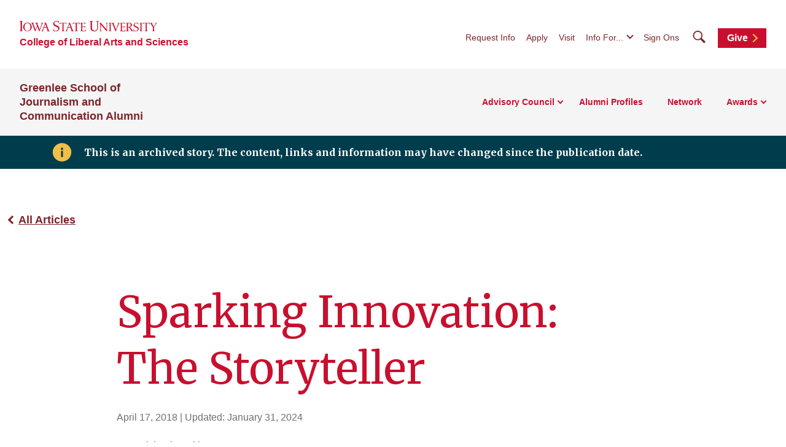

--- FILE ---
content_type: image/svg+xml
request_url: https://cdn.theme.iastate.edu/img/iastate22/iowa-state-university-logo-no-tagline-red.svg
body_size: 7715
content:
<svg xmlns="http://www.w3.org/2000/svg" viewBox="0 0 224 16.778" width="224" height="16.778"><path fill="#c8102e" d="M149.577 3.1s1.714.044 2.176.044 2.44-.066 2.44-.066v.33c-1.078.154-1.43.44-.814 1.912l3.54 8.507 3.43-9.233c.132-.572.2-.9-.858-1.188V3.1s1.648.044 2.264.044c.792-.022 1.737-.044 1.737-.044v.3c-1.276 0-1.56.286-2.2 1.934l-4.748 11.431h-.4s-4.375-10.663-4.748-11.388c-.682-1.407-.66-1.824-1.824-1.978V3.1h.005zM1.356 5.582v5.606c0 4.616 0 4.616-1.54 4.88v.418s1.5-.11 2.66-.11 2.639.11 2.639.11v-.418c-1.538-.268-1.538-.268-1.538-4.88V5.582c0-4.616 0-4.616 1.54-4.858V.306s-1.474.066-2.64.066S-.183.306-.183.306v.418c1.56.242 1.539.242 1.539 4.858M63.864.66A14.848 14.848 0 0060.126 0c-3.144 0-5.561 2.242-5.561 4.6 0 5.3 8.2 3.825 8.2 7.935 0 3.3-4.4 4.552-7.211 2.308-.594-.462-.682-1.407-.814-2h-.506l.176 3.011a12.963 12.963 0 004.419.924c3.936-.022 5.892-2.66 5.892-5.078 0-5.32-8.265-3.847-8.244-7.892.022-2.924 3.518-3.672 6.09-2.22.638.308.923 1.934.923 1.934h.484L63.86.663l.003-.003zm.944 4.922l.22-2.506s4.55.066 5.562.066 5.65-.066 5.65-.066l.11 2.506h-.352c-.352-1.517-.814-1.758-2.946-1.758h-1.5v10.332c0 1.6.044 1.825 1.5 1.956v.374s-1.451-.066-2.462-.066-2.484.066-2.484.066v-.374c1.473-.132 1.517-.374 1.517-1.956V3.824h-1.517c-2.132 0-2.572.241-2.968 1.758h-.33zM98.86 3.01s2.77.044 4.089.044c1.364 0 3.8-.044 4.155-.044.022.44.22 1.781.264 2.176l-.308.088c-.483-1.254-.945-1.8-5.166-1.5V9.1c3.913.022 4.44.11 4.55-1.341h.353a28.839 28.839 0 00-.088 3.364h-.352c-.066-1.385-.571-1.3-4.463-1.3v5.738c3.715.242 5.276.11 5.847-1.714l.374.132-.66 2.462s-4.637-.066-5.451-.066c-1.32 0-3.144.066-3.144.066v-.352c1.078-.154 1.232-.176 1.276-1.913V5.334c-.022-1.8-.418-1.846-1.276-1.978V3.01zM114.007.241s1.582.066 2.7.066 2.682-.066 2.682-.066v.418c-.726.22-1.605.066-1.605 2.726v6.882c0 2.748.66 3.363.66 3.363a4.135 4.135 0 003.737 1.913 4 4 0 003.5-1.89s.57-.55.616-3.232V3.408c-.044-2.462-.264-2.44-2-2.748V.241s.968.066 2.528.066c1.188 0 2.176-.066 2.176-.066v.418c-1.012.22-1.626.352-1.6 2.66v7.718a5.1 5.1 0 01-1.364 3.87 6.347 6.347 0 01-4.77 1.8 5.881 5.881 0 01-4.9-2.264s-.88-.9-.88-4.155V3.407c0-2.462-.33-2.572-1.472-2.748V.241h-.008zm15.345 2.835s.792.044 1.67.044a12.618 12.618 0 001.275-.044l9.167 10.4v-8.14c0-1.538-.308-1.781-1.6-1.934v-.33s1.1.066 1.978.066c.9 0 1.89-.066 1.89-.066V3.4c-1.056.352-1.341.418-1.341 1.912V16.7l-.681-.066L132.166 5.8v8.31c0 1.253.176 1.781 1.517 2v.33s-1.078-.066-2-.066c-.835 0-1.912.066-1.912.066v-.33c1.3-.22 1.517-.748 1.517-2V5.336c0-1.452-.99-1.692-1.934-1.934v-.326h-.002zm82.836.023s1.21.044 2.132.044 2.22-.044 2.22-.044v.352c-.836.242-1.32.286-.748 1.209l2.836 4.617 2.682-4.6c.33-.682.5-1.078-.814-1.276V3.1s.9.044 1.758.044c.77 0 1.56-.044 1.56-.044v.308c-.857.2-.88.418-1.451 1.253L218.917 10l.044 4.133c0 1.8.462 1.736 1.54 1.978v.33s-1.385-.066-2.4-.066-2.441.066-2.441.066v-.33c1.232-.242 1.386-.154 1.43-1.956l.018-4.155-3.407-5.3c-.814-1.056-.748-1.078-1.517-1.254V3.1l.004-.001zm-186.951-.09s1.254.022 2.33.022c1.056 0 2.33-.022 2.33-.022v.352c-.99.11-1.385.484-1.144 1.253l3.826 9.211 3.3-9.211c.242-.945.022-1.143-1.32-1.253v-.352s1.012.022 1.846.022c.858 0 1.979-.022 1.979-.022v.352c-.946.11-1.122.484-1.43 1.232l-4.637 12.096h-.483l-3.188-7.651-3.21 7.651h-.374l-4.9-12.1c-.352-.792-.461-.924-1.582-1.232 0-.4-.022-.352-.022-.352s1.232.022 2.286.022c1.077 0 2.374-.022 2.374-.022v.352c-1.077.11-1.385.484-1.121 1.276l3.67 9.189L28.21 8l-1.363-3.386c-.462-.945-.528-1.011-1.6-1.253V3.01l-.01-.001zm61.159 2.573l.22-2.506s4.55.066 5.562.066 5.65-.066 5.65-.066l.11 2.506h-.352c-.352-1.517-.814-1.758-2.946-1.758h-1.5v10.332c0 1.6.044 1.825 1.5 1.956v.374s-1.451-.066-2.462-.066-2.484.066-2.484.066v-.374c1.473-.132 1.517-.374 1.517-1.956V3.824h-1.517c-2.133 0-2.572.241-2.968 1.758h-.33zm110.3 1.846v4.638c0 3.826.022 3.826-1.254 4.045v.352s1.254-.088 2.2-.088c.968 0 2.2.088 2.2.088v-.352c-1.275-.22-1.275-.22-1.275-4.045V7.429c0-3.8 0-3.8 1.275-4v-.351s-1.231.044-2.2.044c-.946 0-2.2-.044-2.2-.044v.352c1.3.2 1.254.2 1.254 4m-50.235 0v4.638c0 3.826.022 3.826-1.254 4.045v.352s1.254-.088 2.2-.088c.968 0 2.2.088 2.2.088v-.352c-1.276-.22-1.276-.22-1.276-4.045V7.429c0-3.8 0-3.8 1.276-4v-.351s-1.232.044-2.2.044c-.946 0-2.2-.044-2.2-.044v.352c1.3.2 1.254.2 1.254 4m17.006-4.354s2.77.044 4.089.044c1.364 0 3.8-.044 4.156-.044.022.44.22 1.78.264 2.176l-.308.088c-.484-1.253-.946-1.8-5.166-1.5v5.32c3.913.022 4.44.11 4.55-1.341h.353a28.841 28.841 0 00-.088 3.364h-.351c-.066-1.385-.572-1.3-4.463-1.3v5.738c3.715.242 5.276.11 5.847-1.714l.374.132-.66 2.462s-4.638-.066-5.452-.066c-1.32 0-3.144.066-3.144.066v-.352c1.077-.154 1.232-.175 1.276-1.912V5.406c-.022-1.8-.264-1.934-1.276-1.978l-.001-.352zm36.938 2.506l.22-2.506s4.55.066 5.562.066 5.65-.066 5.65-.066l.11 2.506h-.352c-.352-1.517-.814-1.758-2.946-1.758h-1.5v10.332c0 1.6.044 1.825 1.5 1.956v.374s-1.451-.066-2.462-.066-2.484.066-2.484.066v-.374c1.473-.132 1.517-.374 1.517-1.956V3.824h-1.518c-2.132 0-2.572.241-2.968 1.758h-.33zm-7.191-2.2a12.394 12.394 0 00-3.056-.527c-2.594 0-4.6 1.846-4.6 3.781 0 4.353 6.749 3.144 6.749 6.53 0 2.7-3.606 3.737-5.936 1.89-.484-.374-.55-1.166-.66-1.648h-.418l.154 2.484a10.459 10.459 0 003.627.769c3.232-.022 4.858-2.2 4.858-4.2 0-4.375-6.815-3.166-6.793-6.485.022-2.4 2.9-3.012 5.012-1.824.527.241.748 1.582.748 1.582h.418l-.11-2.352h.007zM39.57 3.01s.858.022 1.692.022c.858 0 1.6-.022 1.6-.022l4.55 11.9a1.8 1.8 0 001.6 1.232v.352s-1.252-.066-2.307-.066-2.352.066-2.352.066v-.352c.835-.132 1.385-.154.968-1.232l-1.43-3.957h-4.41l-1.564 3.953c-.418 1.078.439 1.122 1.144 1.232v.352s-.924-.066-1.78-.066c-.836 0-1.8.066-1.8.066s-.022.088-.022-.33c.748-.286.858-.286 1.276-1.253l4.4-10.289c.352-.967-.55-1.033-1.56-1.275v-.33l-.005-.003zm4 6.948l-1.76-4.947-1.957 4.947h3.717zm-4-6.948s.858.022 1.692.022c.858 0 1.6-.022 1.6-.022l4.55 11.9a1.8 1.8 0 001.6 1.232v.352s-1.252-.066-2.307-.066-2.352.066-2.352.066v-.352c.835-.132 1.385-.154.968-1.232l-1.43-3.957h-4.41l-1.564 3.953c-.418 1.078.439 1.122 1.144 1.232v.352s-.924-.066-1.78-.066c-.836 0-1.8.066-1.8.066s-.022.088-.022-.33c.748-.286.858-.286 1.276-1.253l4.4-10.289c.352-.967-.55-1.033-1.56-1.275v-.33l-.005-.003zm4 6.948l-1.76-4.947-1.957 4.947h3.717zM78.7 3.076s.858.022 1.693.022c.858 0 1.6-.022 1.6-.022l4.55 11.9a1.8 1.8 0 001.6 1.232v.352s-1.252-.066-2.307-.066-2.352.066-2.352.066v-.36c.835-.132 1.385-.154.967-1.232l-1.43-3.957h-4.404l-1.56 3.957c-.418 1.078.44 1.122 1.144 1.232v.352s-.924-.066-1.781-.066c-.836 0-1.8.066-1.8.066s-.022.088-.022-.33c.748-.286.858-.286 1.275-1.253l4.4-10.289c.352-.968-.55-1.034-1.56-1.276v-.33l-.012.002zm4 6.947l-1.758-4.947-1.956 4.946 3.715.001zm-4-6.947s.858.022 1.693.022c.858 0 1.6-.022 1.6-.022l4.55 11.9a1.8 1.8 0 001.6 1.232v.352s-1.252-.066-2.307-.066-2.352.066-2.352.066v-.36c.835-.132 1.385-.154.967-1.232l-1.43-3.957h-4.404l-1.56 3.957c-.418 1.078.44 1.122 1.144 1.232v.352s-.924-.066-1.781-.066c-.836 0-1.8.066-1.8.066s-.022.088-.022-.33c.748-.286.858-.286 1.275-1.253l4.4-10.289c.352-.968-.55-1.034-1.56-1.276v-.33l-.012.002zm4 6.947l-1.758-4.947-1.956 4.946 3.715.001zm97.089-.286c.836-.374 3.077-.66 3.077-3.166 0-2.616-2.616-3.5-4.858-3.518-.967 0-2.286.154-2.923.154-.528 0-1.692-.044-1.692-.044v.308c.88.11 1.276.417 1.276 1.868v8.771c0 1.67-.352 1.978-1.276 2.088v.308s1.45-.044 2.176-.044c1.232.022 2.264.022 2.264.022V16.2c-.99-.2-1.188-.242-1.276-2.088v-4.023c1.473-.132 2.44.989 3.5 2.616a34.448 34.448 0 002.528 3.782c.308 0 1.1-.022 1.5-.022.439 0 1.254.044 1.254.044V16.2c-1.214-.176-1.2-.308-2.58-2.506m-6.2-4.243V4.044c1.407-.572 4.243-.418 4.309 2.572.065 3.033-3.08 3.143-4.31 2.835zM5.626 9.738a7.036 7.036 0 117.146 6.924h-.111a6.943 6.943 0 01-7.034-6.851v-.073m11.9 0c0-4.331-2.33-6.244-4.858-6.244-2.55 0-4.88 1.912-4.88 6.244 0 4.375 2.33 6.265 4.88 6.265 2.528 0 4.858-1.89 4.858-6.265"/></svg>